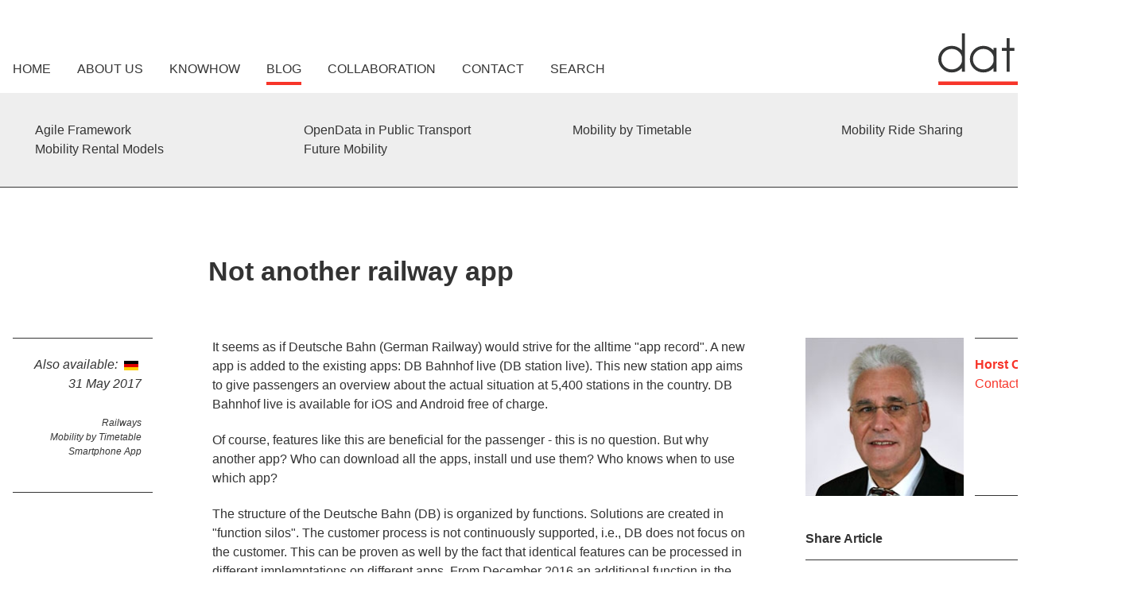

--- FILE ---
content_type: text/html; charset=utf-8
request_url: https://datagon.de/en/blog/78-not-another-railway-app
body_size: 8913
content:

<!DOCTYPE HTML>
<html lang="en-gb" class="datagon">

<head>
    <base href="https://datagon.de/en/blog/78-not-another-railway-app" />
	<meta http-equiv="content-type" content="text/html; charset=utf-8" />
	<meta name="author" content="Horst Osterwald" />
	<meta name="x-ua-compatible" content="IE=edge,chrome=1" />
	<meta name="application-name" content="datagon GmbH" />
	<title>Not another railway app</title>
	<link href="https://datagon.de/de/blog/47-nicht-noch-eine-bahn-app" rel="alternate" hreflang="de-DE" />
	<link href="https://datagon.de/en/blog/78-not-another-railway-app" rel="alternate" hreflang="en-GB" />
	<link href="https://www.datagon.de/en/blog/78-not-another-railway-app" rel="canonical" />
	<link href="https://datagon.de/media/plg_jooag_shariff/css/shariff.min.css" rel="stylesheet" type="text/css" />
	<link href="/media/plg_system_jcepro/site/css/content.min.css?fe2b19f2ee347603dcb1ee4916167c1f" rel="stylesheet" type="text/css" />
	<link href="/media/plg_system_jcemediabox/css/jcemediabox.min.css?2c837ab2c7cadbdc35b5bd7115e9eff1" rel="stylesheet" type="text/css" />
	<link href="/media/jui/css/icomoon.css" rel="stylesheet" type="text/css" />
	<link href="/templates/datagon/css/fluidbox.min.css" rel="stylesheet" type="text/css" />
	<link href="/templates/datagon/css/template.css?v=1706730517" rel="stylesheet" type="text/css" />
	<link href="/media/mod_languages/css/template.css" rel="stylesheet" type="text/css" />
	<script src="/media/jui/js/jquery.min.js?3712678e251840bf394cdb7e9a33386f" type="text/javascript"></script>
	<script src="/media/jui/js/jquery-noconflict.js?3712678e251840bf394cdb7e9a33386f" type="text/javascript"></script>
	<script src="/media/jui/js/jquery-migrate.min.js?3712678e251840bf394cdb7e9a33386f" type="text/javascript"></script>
	<script src="/media/system/js/caption.js?3712678e251840bf394cdb7e9a33386f" type="text/javascript"></script>
	<script src="https://datagon.de/media/plg_jooag_shariff/js/shariff.min.js" type="text/javascript"></script>
	<script src="/media/plg_system_jcemediabox/js/jcemediabox.min.js?2c837ab2c7cadbdc35b5bd7115e9eff1" type="text/javascript"></script>
	<script src="/templates/datagon/js/jquery.ba-throttle-debounce.min.js" type="text/javascript"></script>
	<script src="/templates/datagon/js/jquery.fluidbox.min.js" type="text/javascript"></script>
	<script src="/templates/datagon/js/template.js" type="text/javascript"></script>
	<script type="text/javascript">
jQuery(window).on('load',  function() {
				new JCaption('img.caption');
			});jQuery(document).ready(function() {var buttonsContainer = jQuery(".shariff");new Shariff(buttonsContainer);});jQuery(document).ready(function(){WfMediabox.init({"base":"\/","theme":"standard","width":"","height":"","lightbox":0,"shadowbox":0,"icons":1,"overlay":1,"overlay_opacity":0.8,"overlay_color":"#000000","transition_speed":500,"close":2,"labels":{"close":"Close","next":"Next","previous":"Previous","cancel":"Cancel","numbers":"{{numbers}}","numbers_count":"{{current}} of {{total}}","download":"Download"},"swipe":true,"expand_on_click":true});});
	</script>
	<meta name="description" content="It seems as if Deutsche Bahn (German Railway) would strive for the alltime "app record". A new app is added to the existing apps: DB Bahnhof live (DB station live). This new station app aims to give passengers an overview about the actual situation at 5,400 stations in the country. DB Bahnhof live is available for iOS and Android free of charge.&nbsp;
" />
<meta name="twitter:title" content="Not another railway app">
<meta name="twitter:title" content="Not another railway app">
<meta name="twitter:card" content="summary_large_image">
<meta name="twitter:site" content="datagon.de">
<meta name="twitter:creator" content="datagon.de">
<meta name="twitter:url" content="https://datagon.de/en/blog/78-not-another-railway-app"="">
<meta name="twitter:description" content="It seems as if Deutsche Bahn (German Railway) would strive for the alltime "app record". A new app is added to the existing apps: DB Bahnhof live (DB station live). This new station app aims to give passengers an overview about the actual situation at 5,400 stations in the country. DB Bahnhof live is available for iOS and Android free of charge.&nbsp;
">
<meta name="twitter:image" content="https://datagon.de/images/Einleitungsbilder/DBBahnhofeLive134.jpg">
<meta property="og:title" content="Not another railway app"/>
<meta property="og:type" content="article"/>
<meta property="og:email" content="info@datagon.de";/>
<meta property="og:url" content="https://datagon.de/en/blog/78-not-another-railway-app"="">
<meta property="og:image" content="https://datagon.de/images/Einleitungsbilder/DBBahnhofeLive134.jpg"/>
<meta property="og:site_name" content="datagon.de"/>
<meta property="fb:admins" content="xxxxxxxxxxx"/>
<meta property="og:description" content="It seems as if Deutsche Bahn (German Railway) would strive for the alltime "app record". A new app is added to the existing apps: DB Bahnhof live (DB station live). This new station app aims to give passengers an overview about the actual situation at 5,400 stations in the country. DB Bahnhof live is available for iOS and Android free of charge.&nbsp;
"/>
	<link href="https://datagon.de/de/blog/47-nicht-noch-eine-bahn-app" rel="alternate" hreflang="x-default" />

        <meta name="viewport" content="width=device-width, initial-scale=1.0, maximum-scale=1.0, user-scalable=0" />
    <link rel="apple-touch-icon" sizes="180x180" href="/templates/datagon/images/apple-touch-icon.png">
    <link rel="icon" type="image/png" href="/templates/datagon/images/favicon-32x32.png" sizes="32x32">
    <link rel="icon" type="image/png" href="/templates/datagon/images/favicon-16x16.png" sizes="16x16">
    <link rel="manifest" href="/templates/datagon/manifest.json">
    <link rel="mask-icon" href="/templates/datagon/images/safari-pinned-tab.svg" color="#ed3434">
    <meta name="theme-color" content="#ffffff">
    <meta name="msapplication-config" content="/templates/datagon/browserconfig.xml" />

    <!--[if lte IE 6]>
      <script>
        document.createElement("abbr");
      </script>
    <![endif]-->

    <!-- //add facebook tags
    $doc = JFactory::getDocument();
    $fbog = '<meta property="og:site_name" content="Robert Went\'s Blog"/>'."\n";
    $fbog .= '<meta property="og:title" content="'.$this->item->title.'"/>'."\n";
    $fbog .= '<meta property="og:url" content="<a href="http://'.">http://'.</a>($_SERVER['HTTP_HOST'].$_SERVER['REQUEST_URI']).'"/>'."\n";
    $fbog .= '<meta property="og:type" content="article"/>'."\n";
    $fbog .= '<meta property="og:author" content="100005501707310"/>'."\n";
    $fbog .= '<meta property="og:locale" content="en_GB">'."\n";
    if (isset($images->image_fulltext) &amp;&amp; !empty($images->image_fulltext)) {
     $fbog .= '<meta property="og:image" content="'.JURI::base().$images->image_fulltext.'" />' ."\n";
    }
    $fbog .= '<meta property="fb:admins" content="100005501707310">'."\n";
    $fbog .= '<meta property="article:published_time" content="'.JHtml::_('date', $this->item->publish_up, JText::_('DATE_FORMAT_LC4')).'" />'."\n";
    $fbog .= '<meta property="article:modified_time" content="'.JHtml::_('date', $this->item->modified, JText::_('DATE_FORMAT_LC4')).'" />' ."\n";
    if ($this->item->publish_down != '0000-00-00 00:00:00') {
     $fbog .= '<meta property="article:expiration_time" content="'.JHtml::_('date', $this->item->publish_down, JText::_('DATE_FORMAT_LC4')).'" />' ."\n";
    }else{
     $fbog .= '<meta property="article:expiration_time" content="3000-01-01" />' ."\n";
    }
    $fbog .= '<meta property="article:section" content="'.$this->escape($this->item->category_title).'" />' ."\n";
    if ($this->item->tags->itemTags != null) {
     $this->item->rawtagLayout = new JLayoutFile('joomla.content.rawtags');
     $fbog .= '<meta property="article:tag" content="'.$this->item->rawtagLayout->render($this->item->tags->itemTags).'" />' ."\n";
    }
    $doc->addCustomTag($fbog);
     -->


    <!-- Unterstützung für Media Queries und HTML5-Elemente in IE8 über HTML5 shim und Respond.js -->
    <!--[if lt IE 9]>
	<script src="https://oss.maxcdn.com/html5shiv/3.7.2/html5shiv.min.js"></script>
	<script type="text/javascript" src="https://oss.maxcdn.com/respond/1.4.2/respond.min.js"></script>
	<![endif]-->
</head>
<script>
    document.getElementsByTagName('html')[0].className += ' js'; //Set js-Class if JS is active;
</script>

<body class=" en-gb site blog " role="document" id="top">
    <div class="stickyFooterWrapper">
        <nav>
            <div class="mainnav">
                                    
	<div class="navbar navbar-default mainmenu container">
		<!-- Brand and toggle get grouped for better mobile display -->
            		<a class="navbar-brand" href="/index.php">
        		<!-- datagon logo as svg -->
        		<svg viewBox="0 0 231 62" version="1.1" xmlns="http://www.w3.org/2000/svg" xmlns:xlink="http://www.w3.org/1999/xlink">
        			<defs>
        			    <path id="path-1" d="M0,0.100449612 L230.736553,0.100449612 L230.736553,62 L0,62 L0,0.100449612 Z"></path>
        			    <path id="path-3" d="M0,0.100449612 L230.736553,0.100449612 L230.736553,62 L0,62 L0,0.100449612 Z"></path>
        			</defs>
        			<g id="Page-1" stroke="none" stroke-width="1" fill="none" fill-rule="evenodd" sketch:type="MSPage">
        			    <g id="Logo" sketch:type="MSLayerGroup">
        			        <mask id="mask-2" sketch:name="Clip 2" fill="white">
        			            <use xlink:href="#path-1"></use>
        			        </mask>
        			        <g id="Clip-2"></g>
        			        <path d="M16.0877698,43.2436062 C12.6803987,43.2436062 9.73115346,42.0353271 7.32090818,39.6524124 C4.91114717,37.2699783 3.68931698,34.3478078 3.68931698,30.9671256 C3.68931698,27.5864434 4.91163145,24.6594667 7.32139245,22.2669395 C9.73163774,19.8753736 12.6813673,18.6622884 16.0877698,18.6622884 C19.4936881,18.6622884 22.4434176,19.8753736 24.8541472,22.2669395 C26.6551723,24.0558078 27.8009711,26.154676 28.2590969,28.5063504 L28.2590969,33.4274202 C27.8009711,35.7613116 26.6551723,37.8510481 24.8541472,39.638955 C22.4439019,42.0310016 19.4941723,43.2436062 16.0877698,43.2436062 L16.0877698,43.2436062 Z M28.2590969,0.100257364 L28.2590969,20.5314202 C28.0053358,20.2396837 27.741405,19.9527535 27.468273,19.6725519 C24.3417824,16.5706295 20.5130906,14.9975597 16.0877698,14.9975597 C11.6808516,14.9975597 7.86136101,16.5706295 4.73583899,19.6725519 C1.6098327,22.774955 0.0252792453,26.574738 0.0252792453,30.9671256 C0.0252792453,35.3417302 1.6098327,39.1319008 4.73583899,42.2333426 C7.86087673,45.3357457 11.6803673,46.9083349 16.0877698,46.9083349 C20.5135748,46.9083349 24.3422667,45.3357457 27.4736,42.2280558 C27.7443107,41.9512186 28.0063044,41.6662109 28.2590969,41.374955 L28.2590969,46.1196372 L31.7812415,46.1196372 L31.7812415,0.100257364 L28.2590969,0.100257364 Z" id="Fill-1" fill="#343535" sketch:type="MSShapeGroup" mask="url(#mask-2)"></path>
        			        <path d="M53.7100182,43.2436062 C50.3026472,43.2436062 47.3534019,42.0353271 44.9431566,39.6524124 C42.5333956,37.2699783 41.3115654,34.3478078 41.3115654,30.9671256 C41.3115654,27.5864434 42.5338799,24.6594667 44.9436409,22.2669395 C47.3538862,19.8753736 50.3036157,18.6622884 53.7100182,18.6622884 C57.1159365,18.6622884 60.065666,19.8753736 62.4763956,22.2669395 C64.2774208,24.0558078 65.4232195,26.154676 65.8813453,28.5063504 L65.8813453,33.4274202 C65.4232195,35.7613116 64.2774208,37.8510481 62.4763956,39.638955 C60.0661503,42.0310016 57.1164208,43.2436062 53.7100182,43.2436062 L53.7100182,43.2436062 Z M65.8813453,17.5039938 L65.8813453,20.5314202 C65.6275843,20.2396837 65.3636535,19.9527535 65.0905214,19.6725519 C61.9640308,16.5706295 58.135339,14.9975597 53.7100182,14.9975597 C49.3031,14.9975597 45.4836094,16.5706295 42.3580874,19.6725519 C39.2320811,22.774955 37.6475277,26.574738 37.6475277,30.9671256 C37.6475277,35.3417302 39.2320811,39.1319008 42.3580874,42.2333426 C45.4831252,45.3357457 49.3026157,46.9083349 53.7100182,46.9083349 C58.1358233,46.9083349 61.9645151,45.3357457 65.0958484,42.2280558 C65.3665591,41.9512186 65.6285528,41.6662109 65.8813453,41.374955 L65.8813453,46.1196372 L69.4034899,46.1196372 L69.4034899,17.5039938 L65.8813453,17.5039938 Z" id="Fill-4" fill="#343535" sketch:type="MSShapeGroup" mask="url(#mask-2)"></path>
        			        <path d="M84.9269805,17.504138 L84.9269805,5.73278915 L81.4048358,5.73278915 L81.4048358,17.504138 L75.7295969,17.504138 L75.7295969,20.9996884 L81.4048358,20.9996884 L81.4048358,46.1197814 L84.9269805,46.1197814 L84.9269805,20.9996884 L90.6022195,20.9996884 L90.6022195,17.504138 L84.9269805,17.504138 Z" id="Fill-6" fill="#343535" sketch:type="MSShapeGroup" mask="url(#mask-2)"></path>
        			        <path d="M111.312943,43.2436062 C107.904604,43.2436062 104.955358,42.0353271 102.545597,39.6519318 C100.136321,37.2699783 98.9144906,34.3482884 98.9144906,30.9671256 C98.9144906,27.5859628 100.136321,24.658986 102.546566,22.2669395 C104.956327,19.8753736 107.905572,18.6622884 111.312943,18.6622884 C114.718862,18.6622884 117.668107,19.8753736 120.079321,22.2669395 C121.88083,24.0558078 123.026629,26.154676 123.48427,28.5063504 L123.48427,33.4274202 C123.026145,35.7613116 121.880346,37.8510481 120.079321,39.638955 C117.668591,42.0310016 114.719346,43.2436062 111.312943,43.2436062 L111.312943,43.2436062 Z M123.48427,17.5039938 L123.48427,20.5314202 C123.230509,20.2392031 122.966579,19.9527535 122.693447,19.6725519 C119.56744,16.5706295 115.738748,14.9975597 111.312943,14.9975597 C106.905057,14.9975597 103.085566,16.5706295 99.9605283,19.6725519 C96.8350063,22.7744744 95.2499686,26.574738 95.2499686,30.9671256 C95.2499686,35.3417302 96.8350063,39.1319008 99.9605283,42.2333426 C103.085082,45.3357457 106.904572,46.9083349 111.312943,46.9083349 C115.739233,46.9083349 119.567925,45.3357457 122.698774,42.2280558 C122.969,41.9512186 123.231478,41.6662109 123.48427,41.374955 L123.48427,46.1196372 L127.006415,46.1196372 L127.006415,17.5039938 L123.48427,17.5039938 Z" id="Fill-8" fill="#343535" sketch:type="MSShapeGroup" mask="url(#mask-2)"></path>
        			        <path d="M148.450915,43.2717705 C145.044513,43.2717705 142.094783,42.0591659 139.684538,39.6671194 C137.274777,37.2750729 136.052462,34.3480961 136.052462,30.9669333 C136.052462,27.5867318 137.274777,24.659755 139.684538,22.2667473 C142.095752,19.8751814 145.045481,18.6620961 148.450915,18.6620961 C151.856833,18.6620961 154.806079,19.8751814 157.217292,22.2667473 C158.981997,24.019569 160.11811,26.0718171 160.59367,28.3682202 L160.59367,33.6199566 C160.099708,35.899538 158.963594,37.9340031 157.217292,39.6671194 C154.807047,42.0591659 151.857318,43.2717705 148.450915,43.2717705 L148.450915,43.2717705 Z M160.622242,17.5038016 L160.622242,20.5317085 C160.367997,20.2394915 160.104066,19.9520806 159.83045,19.6713984 C156.703959,16.5887008 152.875752,15.025724 148.450915,15.025724 C144.043997,15.025724 140.224991,16.593507 137.099469,19.6858171 C133.972978,22.7790884 132.387456,26.5745457 132.387456,30.9669333 C132.387456,35.3405767 133.972978,39.1312279 137.098984,42.233631 C140.224506,45.3355535 144.043513,46.9081426 148.450915,46.9081426 C152.877204,46.9081426 156.705896,45.3355535 159.83723,42.2278636 C160.002852,42.057724 160.166053,41.8842202 160.326349,41.709755 C159.861443,44.0210574 158.724362,46.0848403 156.933506,47.8621736 C154.523261,50.2537395 151.583701,51.4668248 148.195701,51.4668248 C144.788814,51.4668248 141.839569,50.2537395 139.429324,47.8621736 C139.119387,47.5545767 138.823978,47.2335225 138.55133,46.9081426 L138.334374,46.6505302 L134.713437,47.9366698 L135.090689,48.4552589 C135.595305,49.1487938 136.175469,49.8221426 136.815198,50.4565612 C139.94072,53.5584837 143.769412,55.1315535 148.195701,55.1315535 C152.602619,55.1315535 156.42211,53.5584837 159.547632,50.4565612 C162.598091,47.4291349 164.144387,43.7336465 164.144387,39.4719876 L164.144387,17.5038016 L160.622242,17.5038016 Z" id="Fill-10" fill="#343535" sketch:type="MSShapeGroup" mask="url(#mask-2)"></path>
        			        <path d="M185.193523,43.2436062 C181.786636,43.2436062 178.836907,42.0353271 176.426662,39.6524124 C174.016901,37.2694977 172.79507,34.3478078 172.79507,30.9671256 C172.79507,27.586924 174.017385,24.6594667 176.427146,22.2669395 C178.83836,19.874893 181.788089,18.6622884 185.193523,18.6622884 C188.598957,18.6622884 191.548687,19.874893 193.959901,22.2669395 C196.369662,24.6594667 197.591976,27.586924 197.591976,30.9671256 C197.591976,34.3478078 196.370146,37.2694977 193.960385,39.6524124 C191.55014,42.0353271 188.60041,43.2436062 185.193523,43.2436062 M196.560467,19.6730326 C193.443177,16.5706295 189.618844,14.9975597 185.193523,14.9975597 C180.787089,14.9975597 176.968083,16.5701488 173.841592,19.6725519 C170.715586,22.7754357 169.131033,26.5752186 169.131033,30.9671256 C169.131033,35.3412496 170.715586,39.1314202 173.841592,42.2333426 C176.967114,45.3357457 180.786121,46.9083349 185.193523,46.9083349 C189.619813,46.9083349 193.444146,45.3357457 196.560467,42.232862 C199.675819,39.1309395 201.256014,35.340769 201.256014,30.9671256 C201.256014,26.5756992 199.676303,22.7759163 196.560467,19.6730326" id="Fill-12" fill="#343535" sketch:type="MSShapeGroup" mask="url(#mask-2)"></path>
        			        <path d="M227.146368,19.0398636 C224.835884,16.9179256 221.806733,15.8422977 218.141242,15.8422977 C215.053009,15.8422977 212.27084,16.8078636 209.85672,18.715445 L209.85672,17.5038016 L206.129242,17.5038016 L206.129242,46.1199256 L209.85672,46.1199256 L209.85672,24.2627628 C210.300318,23.3798636 210.990412,22.5046543 211.902789,21.6654915 C213.642311,20.1212589 215.741167,19.3383287 218.141242,19.3383287 C220.539865,19.3383287 222.643079,20.1347163 224.39277,21.7063442 C226.152148,23.2861426 227.007865,25.1365302 227.007865,27.3622822 L227.007865,46.1199256 L230.736311,46.1199256 L230.736311,27.1277395 C230.672387,23.8907628 229.464601,21.1694915 227.146368,19.0398636" id="Fill-14" fill="#343535" sketch:type="MSShapeGroup" mask="url(#mask-2)"></path>
        			        <path id="Fill-16" fill="#E74F1F" sketch:type="MSShapeGroup" mask="url(#mask-2)" d="M0,59.8372093 L230.736553,59.8372093"></path>
        			        <mask id="mask-4" sketch:name="Clip 19" fill="white">
        			            <use xlink:href="#path-3"></use>
        			        </mask>
        			        <g id="Clip-19"></g>
        			        <path d="M230.736553,62 L0,62 L0,57.6744186 L230.736553,57.6744186 L230.736553,62 Z" id="Fill-18" fill="#F73429" sketch:type="MSShapeGroup" mask="url(#mask-4)"></path>
        			    </g>
        			</g>
        		</svg>
        	</a>
        		<div class="navbar-header">
	        <!-- collapse button -->
            <button type="button" class="navbar-toggle collapsed" data-toggle="collapse" data-target="#navbar-collapse-123" aria-expanded="false">
                <span class="sr-only">Toggle navigation</span>
                <span class="icon-bar"></span>
            </button>
		</div>

		<!-- Collect the nav links, forms, and other content for toggling -->
		<div class="navbar-collapse collapse" data-toggle="false" id="navbar-collapse-123" aria-expanded="false">
			<ul class="nav menu">
			<li class="item-182"><a href="/en/" >Home</a></li><li class="item-183"><a href="/en/about-us" >About Us</a></li><li class="item-184 parent"><a href="/en/knowhow" >Knowhow</a></li><li class="item-250 current active parent"><a href="/en/blog" >Blog</a></li><li class="item-187"><a href="/en/collaboration" >Collaboration</a></li><li class="item-190"><a href="/en/contact" >Contact</a></li><li class="item-188 parent"><a href="/en/search" >Search</a></li>			</ul>
		</div><!-- /.navbar-collapse -->
	</div><!-- /.container-fluid -->

                                                    <div class="slidemenu">
    <ul class="nav menu submainmenu closeSlide four container">
    <li class="item-393"><a href="/en/blog/agile-framework" >Agile Framework</a></li><li class="item-435"><a href="/en/blog/opendata-in-public-transport" >OpenData in Public Transport</a></li><li class="item-501"><a href="/en/blog/mobility-by-timetable" >Mobility by Timetable</a></li><li class="item-503"><a href="/en/blog/mobility-ride-sharing" >Mobility Ride Sharing</a></li><li class="item-504"><a href="/en/blog/mobility-rental-models" >Mobility Rental Models</a></li><li class="item-502"><a href="/en/blog/future-mobility" >Future Mobility</a></li></ul>
</div>

                            </div>
                            <div class="container">
                    <div class="mod-languages">

	<ul class="lang-inline pull-right">
						<li class="" dir="ltr">
			<a href="/de/blog/47-nicht-noch-eine-bahn-app">
							de 						</a>
			</li>
								<li class="lang-active" dir="ltr">
			<a href="/en/blog">
							en						</a>
			</li>
				</ul>

</div>

                </div>
                    </nav>
        <main class="">
            <div id="system-message-container" class="container">
	</div>
            <noscript>
                <div id="system-message-container" class="container">
                    <div id="system-message">
                        <div class="alert alert-error alert-dismissible" role="alert">
                            <strong></strong>
                            <p><h4>Deactivated Javascript</h4><p>Please activate Javascript in your Browser to see the hole website experience!</p></p>
                        </div>
                    </div>
                </div> 
            </noscript>
                                        <article class="item-page container" itemscope itemtype="https://schema.org/Article">
	<meta itemprop="inLanguage" content="en-GB" />
	<header class="page-header col-md-24">
		<div class="col-md-12 col-md-offset-3 ">
            				<h1 itemprop="name">
					Not another railway app				</h1>
									</div>
	</header>
    	<aside class="aside-left  col-md-3">
						<dl class="article-info muted">

		
			<dt class="article-info-term">
									Details							</dt>

										
			
			
							<dd class="association">
	Also available:									&nbsp;<a href="/de/blog/47-nicht-noch-eine-bahn-app"><img src="/media/mod_languages/images/de.gif" alt="de " title="de " /></a>&nbsp;
			</dd>
			
			
                            			<span class="create">
					<!-- <span class="icon-calendar" aria-hidden="true"></span> -->
					<time datetime="2017-05-31T10:32:12+00:00" itemprop="dateCreated">
						31 May 2017					</time>
			</span>
            
            
		
			</dl>
		
											
															<ul class="tags inline">
																	<li class="tag-54 tag-list0" itemprop="keywords">
					<a href="/en/component/tags/tag/blog-railways" class="tag-item">
						Railways					</a>
				</li>
																				<li class="tag-60 tag-list1" itemprop="keywords">
					<a href="/en/component/tags/tag/blog-mobility-by-timetable" class="tag-item">
						Mobility by Timetable					</a>
				</li>
																				<li class="tag-66 tag-list2" itemprop="keywords">
					<a href="/en/component/tags/tag/blog-smartphone-app" class="tag-item">
						Smartphone App					</a>
				</li>
						</ul>
																	        						</aside>
    	<div class="col-md-12 col-lg-offset-1">
		
								
																<div itemprop="articleBody" class="articlebody">
			<p>It seems as if Deutsche Bahn (German Railway) would strive for the alltime "app record". A new app is added to the existing apps: DB Bahnhof live (DB station live). This new station app aims to give passengers an overview about the actual situation at 5,400 stations in the country. DB Bahnhof live is available for iOS and Android free of charge.&nbsp;</p>
 
<p>Of course, features like this are beneficial for the passenger - this is no question. But why another app? Who can download all the apps, install und use them? Who knows when to use which app?&nbsp;</p>
<p>The structure of the Deutsche Bahn (DB) is organized by functions. Solutions are created in "function silos". The customer process is not continuously supported, i.e., DB does not focus on the customer. This can be proven as well by the fact that identical features can be processed in different implemntations on different apps. From December 2016 an additional function in the DB Navigator app appeared: viz the real-time sequence of wagons. On the DB Bahnhof live app up to that day there was only a static sequence of the wagons displayed. To get real-time information the custumer has to use another app.&nbsp;</p>
<p>Further information concerning DB Bahnhof live: "<a href="https://www.heise.de/mac-and-i/meldung/App-zeigt-Daten-vom-Bahnhof-3195841.html">App zeigt Daten vom Bahnhof</a>" ("app shows data of the railway station")<br /><br />Further information to real-time sequence of wagons: "<a href="https://inside.bahn.de/db-navigator-wagenreihung/?dbkanal_006=L01_S01_D088_K%20TL0005_INSIDE-BAHN-2016_DIGITALE-WAGENREIHUNG_LZ01">Digitale Wagenreihung in Echtzeit</a>" ("real-time sequence of wagons")</p>		</div>

															</div>
        	<aside class="aside-right col-md-7 col-lg-offset-1">

    		    			
<div class="articleinfo " itemprop="author" itemscope itemtype="https://schema.org/Person">
            <a href="/en/horst-osterwald" itemprop="url" class="authorimg"><img src="https://datagon.de/media/plg_user_profilepicture/images/200/59ad674a14c95c11c839e2821e22d6ccbdb99873.jpg" alt="Horst Osterwald" class="thumbnail img-responsive"/></td></a>        <div class="authorinfo">
            <a href="/en/horst-osterwald" itemprop="url" class="authorname">Horst Osterwald</a>            <a href="/en/horst-osterwald" itemprop="url" class="authorcontact">Contact</a>        </div>
    </div>
    		
    		<h4>Share Article</h4>
	<div class="shariff" data-lang="en" data-orientation="horizontal" data-services="[&quot;facebook&quot;,&quot;twitter&quot;,&quot;xing&quot;,&quot;linkedin&quot;,&quot;googleplus&quot;,&quot;whatsapp&quot;]" data-theme="color" data-url="https://datagon.de/en/blog/78-not-another-railway-app"></div>
    		    	</aside>
    </article>
                                </main>
        <div class="push"></div>
    </div>
    <footer>
        <div class="container flex">
                            <ul class="nav menu footermenu col-xs-24 col-sm-19">
<li class="item-281"><a href="/en/sitemap-en" >Sitemap</a></li><li class="item-191"><a href="/en/imprint" >Imprint</a></li><li class="item-495"><a href="/en/privacy-statement-according-to-dsgvo" >Privacy statement according to DSGVO</a></li></ul>
<ul class="nav menu socialmenu">
<li class="item-130 twitter"><a class="twitter" href="https://twitter.com/datagon_de" target="_blank" ><svg viewBox="0 0 38 44" xmlns="http://www.w3.org/2000/svg"><path d="M19.124 2L1.89 12.13v19.885l17.264 10.23 17.75-10.08V12.327L19.125 2z" stroke-width="2" stroke="#AAA" fill="#EEE" fill-rule="evenodd"/></svg><i class="fa fa-twitter"></i><span class="sr-only">twitter</span></a></li></ul>
<ul class="nav menu extlinkmenu">
<li class="item-560"><a href="https://www.entrepreneurs4future.de/" target="_blank" ><img src="/images/logos/logo_E4F.png" alt="E4F Link" width="25" height="25" /></a></li></ul>

                    </div>
    </footer>
    
    <!--
<a href="#top" id="scrollToTop" title="" class="scrollToTop" style="display: block;">
		<span class="scrollToTopText">Nach Oben</span>
		<svg class="scrollTopHexagon" viewBox="0 0 38 44" xmlns="http://www.w3.org/2000/svg">
			<path d="M19.124 2L1.89 12.13v19.885l17.264 10.23 17.75-10.08V12.327L19.125 2z" stroke-width="2" stroke="#AAA" fill="#EEE" fill-rule="evenodd"></path>
		</svg>
		<span class="scrollToTopIcon">⋀</span>
	</a>
-->

    
</body>

</html>

